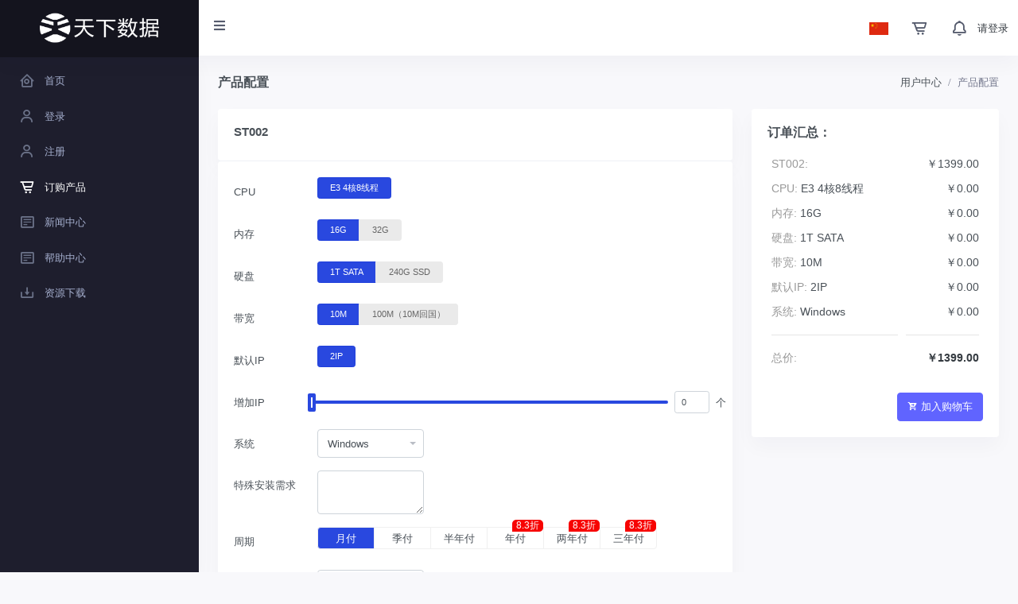

--- FILE ---
content_type: text/html; charset=utf-8
request_url: https://portal.idcbest.hk/cart?action=configureproduct&pid=12
body_size: 7176
content:

<!DOCTYPE html>
<html lang="zh-CN">

<head>
	<meta charset="utf-8" />
	<title>产品配置 | 天下数据</title>
	<meta name="viewport" content="width=device-width, initial-scale=1.0">
	<meta content="全球服务器，云计算" name="description" />
	<meta content="全球服务器，云计算" name="keywords" />
	<meta content="天下数据" name="author" />

	<!-- <link rel="shortcut icon" href="/themes/clientarea/default/assets/images/favicon.ico"> -->
<link href="/themes/clientarea/default/assets/css/bootstrap.min.css?v=d00ffd232936017878fe8529ad6576ea" rel="stylesheet" type="text/css" />
<link href="/themes/clientarea/default/assets/css/icons.min.css?v=d00ffd232936017878fe8529ad6576ea" rel="stylesheet" type="text/css" />
<link href="/themes/clientarea/default/assets/css/app.min.css?v=d00ffd232936017878fe8529ad6576ea" rel="stylesheet" type="text/css" />
<!-- 自定义全局样式 -->
<link href="/themes/clientarea/default/assets_custom/css/global.css?v=d00ffd232936017878fe8529ad6576ea" rel="stylesheet" >
<link href="/themes/clientarea/default/assets_custom/css/responsive.css?v=d00ffd232936017878fe8529ad6576ea" rel="stylesheet">
<!-- 字体图标 -->



 <link href="/themes/clientarea/default/assets_custom/fonts/iconfont.css?v=d00ffd232936017878fe8529ad6576ea" rel="stylesheet"> 

<!-- JAVASCRIPT -->
<script src="/themes/clientarea/default/assets/libs/jquery/jquery.min.js?v=d00ffd232936017878fe8529ad6576ea"></script>
<script src="/themes/clientarea/default/assets/libs/bootstrap/js/bootstrap.bundle.min.js?v=d00ffd232936017878fe8529ad6576ea"></script>
<script src="/themes/clientarea/default/assets/libs/metismenu/metisMenu.min.js?v=d00ffd232936017878fe8529ad6576ea"></script>
<script src="/themes/clientarea/default/assets/libs/simplebar/simplebar.min.js?v=d00ffd232936017878fe8529ad6576ea"></script>
<script src="/themes/clientarea/default/assets/libs/node-waves/waves.min.js?v=d00ffd232936017878fe8529ad6576ea"></script>

<!-- <script src="/themes/clientarea/default/assets/libs/error-all/solve-error.js" type="text/javascript"></script> -->
<!-- 自定义js -->
<script src="/themes/clientarea/default/assets_custom/js/throttle.js?v=d00ffd232936017878fe8529ad6576ea"></script>

<link type="text/css" href="/themes/clientarea/default/assets/libs/toastr/build/toastr.min.css?v=d00ffd232936017878fe8529ad6576ea" rel="stylesheet" />
<script src="/themes/clientarea/default/assets/libs/toastr/build/toastr.min.js?v=d00ffd232936017878fe8529ad6576ea"></script>


  <script>
	var setting_web_url = ''
  var language=null;
  </script>
	<style>
    .logo-lg img{
      width:150px;
      height:auto;
    }
</style>
</head>
<body data-sidebar="dark">
		<header id="page-topbar">
		<div class="navbar-header">
			<div class="d-flex">
				<!-- LOGO -->
				<div class="navbar-brand-box">
					<a href="https://portal.idcbest.hk" class="logo logo-dark">
												<span class="logo-lg">
							<img src="/upload/logo2.png" alt="" height="17">
						</span>
					</a>

					<a href="https://portal.idcbest.hk" class="logo logo-light">
												<span class="logo-lg">
							<img src="/upload/logo2.png" alt="">
						</span>
					</a>
				</div>

				<button type="button" class="btn btn-sm px-3 font-size-16 header-item waves-effect" id="vertical-menu-btn">
					<i class="fa fa-fw fa-bars"></i>
				</button>


			</div>

			<div class="d-flex">


				<div class="dropdown d-inline-block d-lg-none ml-2 phonehide">
					<button type="button" class="btn header-item noti-icon waves-effect" id="page-header-search-dropdown"
						data-toggle="dropdown" aria-haspopup="true" aria-expanded="false">
						<i class="mdi mdi-magnify"></i>
					</button>
					<div class="dropdown-menu dropdown-menu-lg dropdown-menu-right p-0"
						aria-labelledby="page-header-search-dropdown">

						<form class="p-3">
							<div class="form-group m-0">
								<div class="input-group">
									<input type="text" class="form-control" placeholder="Search ..." aria-label="Recipient's username">
									<div class="input-group-append">
										<button class="btn btn-primary" type="submit">
											<i class="mdi mdi-magnify"></i>
										</button>
									</div>
								</div>
							</div>
						</form>
					</div>
				</div>

				<!-- 多语言 -->
								<div class="dropdown d-inline-block">
					<button type="button" class="btn header-item waves-effect" data-toggle="dropdown" aria-haspopup="true"
						aria-expanded="false">
						<img id="header-lang-img" src="/upload/common/country/CN.png" alt="Header Language" height="16">
					</button>
					<div class="dropdown-menu dropdown-menu-right">
						<!-- wyh 20210329 插件使用 -->
												<!-- item-->
														<a href="?action=configureproduct&pid=12&language=english" class="dropdown-item notify-item language" data-lang="zh-cn">
									<img src="/upload/common/country/US.png" alt="user-image"
										 class="mr-1" height="12"> <span class="align-middle">English</span>
								</a>
															<a href="?action=configureproduct&pid=12&language=chinese" class="dropdown-item notify-item language" data-lang="zh-cn">
									<img src="/upload/common/country/CN.png" alt="user-image"
										 class="mr-1" height="12"> <span class="align-middle">中文简体</span>
								</a>
															<a href="?action=configureproduct&pid=12&language=chinese_tw" class="dropdown-item notify-item language" data-lang="zh-cn">
									<img src="/upload/common/country/HK.png" alt="user-image"
										 class="mr-1" height="12"> <span class="align-middle">中文繁体</span>
								</a>
													
					</div>
				</div>
				        
				<!-- 购物车 -->
				<div class="dropdown d-none d-lg-inline-block ml-1">
					<button type="button" class="btn header-item noti-icon waves-effect">
						<a href="cart?action=viewcart"><i class="bx bx-cart-alt" style="margin-top: 8px;"></i></a>
							<!--  -->
					</button>
				</div> 

				<!-- 消息 -->
				<div class="dropdown d-none d-lg-inline-block ml-1">
					<a href="message">
						<button type="button" class="btn header-item noti-icon waves-effect">
							<i class="bx bx-bell " style="margin-top: 8px;"></i>
													</button>
					</a>
				</div>

				<!-- 个人中心 -->
								<div class="pointer d-flex align-items-center">
					<a href="/login" class="text-dark">请登录</a>
				</div>
				
			</div>
		</div>
	</header>

	<!-- ========== Left Sidebar Start ========== -->
<div class="vertical-menu menu-js">
	<div data-simplebar class="h-100">
		<!--- Sidemenu -->
		<div id="sidebar-menu" class="menu-js">
			<!-- Left Menu Start -->
			<ul class="metismenu list-unstyled" id="side-menu">
				<li>
					<a href="/clientarea" class="waves-effect">
						<i class="bx bx-home-circle"></i>
						<span>首页</span>
					</a>
				</li>
				<li>
					<a href="/login" class="waves-effect">
						<i class="bx bx-user"></i>
						<span>登录</span>
					</a>
				</li>
				<li>
					<a href="/register" class="waves-effect">
						<i class="bx bx-user"></i> 
						<span>注册</span>
					</a>
				</li>
				<li>
					<a href="/cart" class="waves-effect">
						<i class="bx bx-cart-alt"></i>
						<span>订购产品</span>
					</a>
				</li>
				<li>				
					<a href="/news" class="waves-effect">
						<i class="bx bx-detail"></i>
						<span>新闻中心</span>
					</a>
				</li>
				<li>				
					<a href="/knowledgebase" class="waves-effect">
						<i class="bx bx-detail"></i>
						<span>帮助中心</span>
					</a>
				</li>
				<li>				
					<a href="/downloads" class="waves-effect">
						<i class="bx bx-download"></i>
						<span>资源下载</span>
					</a>
				</li>
			</ul>
		</div>
		<!-- Sidebar -->
	</div>
</div>


	<div class="main-content">
		<div class="page-content">
						
<div class="container-fluid">
    <!-- start page title -->
    <div class="row">
        <div class="col-12">
            <div class="page-title-box d-flex align-items-center justify-content-between">
                                <div style="display:flex;">
                    
                    <a href="javascript:history.go(-1)" class="backBtn" style="display: none;"><i class="bx bx-chevron-left" style="font-size: 32px;margin-top: 1px;color: #555b6d;"></i></a>
                    <h4 class="mb-0 font-size-18">产品配置</h4>
                </div>
                                <div class="page-title-right">
	                                    <ol class="breadcrumb m-0">
    <li class="breadcrumb-item"><a href="javascript: void(0);">用户中心</a></li>
    <li class="breadcrumb-item active">产品配置</li>
</ol>
                                    </div>

            </div>
        </div>
    </div>
    <!-- end page title -->    
</div>
<script>
    $(function(){
        $('.backBtn').hide()
    })
</script>
						<div class="container-fluid">
				<style>
	.was-validated .custom-control-input:valid~.custom-control-label::before {
		background-color: #fff;
	}

	.bootstrap-select.is-valid .dropdown-toggle,
	.was-validated .bootstrap-select select:valid+.dropdown-toggle {
		border-color: #ced4da !important;
	}

	.form-control.is-valid,
	.was-validated .form-control:valid {
		display: block;
		width: 100%;
		padding: 0.47rem 0.75rem;
		font-size: 0.8125rem;
		font-weight: 400;
		line-height: 1.5;
		color: #495057;
		background-color: #fff;
		background-clip: padding-box;
		border: 1px solid #ced4da;
		border-radius: 0.25rem;
		background-image: url([data-uri]…45NSwyLjI2LDYsMi4xMyw2LDJWMS41QzYsMS4yMiw1Ljc4LDEsNS41LDF6Ii8+Cjwvc3ZnPgo=);
		background-position-y: 50%;
		background-position-x: calc(100% - 11px);
		background-repeat: no-repeat;
		padding-right: 24px;
	}

	.cycle-select-discount {
		position: absolute;
		top: -10px;
		right: 0;
		display: inline-block;
		padding: 0px 5px;
		height: 15px;
		background: #F70302;
		border-radius: 5px 5px 5px 0px;
		color: #ffffff;
		font-size: 12px;
		text-align: center;
		line-height: 15px;
	}

	.error-tip {
		color: #f46a6a;
		margin: 0;
		padding: 0;
		line-height: 36px;
		display: none;
	}

	input::-webkit-input-placeholder {
		color: #cacdd4 !important;
	}

	input:-moz-placeholder {
		color: #cacdd4 !important;
	}

	input::-moz-placeholder {
		color: #cacdd4 !important;
	}

	input:-ms-input-placeholder {
		color: #cacdd4 !important;
	}

	.btn-custom {
		min-width: 72px;
		height: 28px;
		border: #F0F0F0 1px solid;
		border-radius: 4px;
		line-height: 11px;
	}

	.btn-custom-group .active {
		background-color: #2948DF;
		color: #fff;
	}

	/* 重写进度条 */
	input[type='range'] {
		background: #F1F3F8;
		outline: none;
		-webkit-appearance: none;
		/*清除系统默认样式*/
		height: 4px;
		/*横条的高度*/
		border-radius: 3px;
		background: rgb(41, 72, 223) !important;
	}

	input[type="range"]::-webkit-slider-thumb {
		-webkit-appearance: none;
		width: 10px;
		height: 23px;
		background-color: #fff;
		/*box-shadow: 0 0 2px rgba(0, 0, 0, 0.3),
		0 3px 5px rgba(0, 0, 0, 0.2);*/
		cursor: pointer;
		border: 4px solid #2948DF;
		border-top-width: 5px;
		border-bottom-width: 5px;
		border-radius: 2px;
	}

	input[type="range"]::-moz-range-thumb {
		-webkit-appearance: none;
		width: 2px;
		height: 15px;
		background-color: #fff;
		/*box-shadow: 0 0 2px rgba(0, 0, 0, 0.3),
		 0 3px 5px rgba(0, 0, 0, 0.2);*/
		cursor: pointer;
		border: 4px solid #2948DF;
		border-top-width: 5px;
		border-bottom-width: 5px;
		border-radius: 2px;
	}

	.range_none {
		position: absolute;
		height: 3px;
		display: block;
		background: #DEDEDE;
		cursor: not-allowed
	}

	.form-check {
		margin-left: 20px;
	}

	.justify-content-start {
		flex-wrap: wrap;
	}

	@media (max-width: 992px) {
		.footer {
			z-index: 1;
			display: none !important;
		}
	}
</style>
	<form id="addCartForm" method="post" class="needs-validation configoption_form" novalidate
		action="?action=configureproduct&pid=12"><input type="hidden" name="token" value="92cb7d9ded3c0d26ebb53281eec05f5f">
				<div class="row">
			<div class="col-xl-8">
				<div class="card border-bottom mb-0">
					<div class="card-body">
												<div class="d-flex justify-content-between align-items-center">
							<h4 class="card-title ">ST002</h4>
						</div>
					</div>
				</div>

				<div class="card">
					<div class="card-body">



						<input type="hidden" name="pid" value="12" />
						<input type="hidden" name="currencyid" value="1" />
						<input name="qty" type="hidden" value="1" />
												<!--产品配置项-->
													<div class="form-group row configureproduct">
								<label for="example-search-input" class="col-md-2 col-form-label">CPU								</label>
								<div class="col-md-10">
									<div class="btn-group btn-group-toggle mt-2 mt-xl-0" data-toggle="buttons">
																				<label class="btn btn-primary btn-sm ">
											<input id="config90_274" type="radio"  checked=""  name="configoption[90]" value="274"> E3 4核8线程										</label>
																			</div>
								</div>
							</div>
							<!--操作系统-->
							


													<div class="form-group row configureproduct">
								<label for="example-search-input" class="col-md-2 col-form-label">内存								</label>
								<div class="col-md-10">
									<div class="btn-group btn-group-toggle mt-2 mt-xl-0" data-toggle="buttons">
																				<label class="btn btn-primary btn-sm ">
											<input id="config91_275" type="radio"  checked=""  name="configoption[91]" value="275"> 16G										</label>
																				<label class="btn btn-primary btn-sm ">
											<input id="config91_286" type="radio"  name="configoption[91]" value="286"> 32G										</label>
																			</div>
								</div>
							</div>
							<!--操作系统-->
							


													<div class="form-group row configureproduct">
								<label for="example-search-input" class="col-md-2 col-form-label">硬盘								</label>
								<div class="col-md-10">
									<div class="btn-group btn-group-toggle mt-2 mt-xl-0" data-toggle="buttons">
																				<label class="btn btn-primary btn-sm ">
											<input id="config92_276" type="radio"  checked=""  name="configoption[92]" value="276"> 1T SATA										</label>
																				<label class="btn btn-primary btn-sm ">
											<input id="config92_277" type="radio"  name="configoption[92]" value="277"> 240G SSD										</label>
																			</div>
								</div>
							</div>
							<!--操作系统-->
							


													<div class="form-group row configureproduct">
								<label for="example-search-input" class="col-md-2 col-form-label">带宽								</label>
								<div class="col-md-10">
									<div class="btn-group btn-group-toggle mt-2 mt-xl-0" data-toggle="buttons">
																				<label class="btn btn-primary btn-sm ">
											<input id="config93_278" type="radio"  checked=""  name="configoption[93]" value="278"> 10M										</label>
																				<label class="btn btn-primary btn-sm ">
											<input id="config93_279" type="radio"  name="configoption[93]" value="279"> 100M（10M回国）										</label>
																			</div>
								</div>
							</div>
							<!--操作系统-->
							


													<div class="form-group row configureproduct">
								<label for="example-search-input" class="col-md-2 col-form-label">默认IP								</label>
								<div class="col-md-10">
									<div class="btn-group btn-group-toggle mt-2 mt-xl-0" data-toggle="buttons">
																				<label class="btn btn-primary btn-sm ">
											<input id="config96_285" type="radio"  checked=""  name="configoption[96]" value="285"> 2IP										</label>
																			</div>
								</div>
							</div>
							<!--操作系统-->
							


												<div class="form-group row configureproduct">
							<label for="example-search-input" class="col-md-2 col-form-label">增加IP							</label>
							<div class="col-md-10 d-flex align-items-center" style="padding:0px;display: flex;position: relative;">
							<input type="range" min="0" max="5"
								qty_stage="1" value="0" 								data-sub='[{"id":284,"config_id":95,"qty_minimum":0,"qty_maximum":5,"option_name":"\u589e\u52a0IP","option_name_first":"\u589e\u52a0IP","pricing":"50.00","qty_stage":0,"show_pricing":"\u589e\u52a0IP \uffe550.00\u5143"}]' class="form-control-range configoption_range float-left mr-2"
								style="width: 100%;" onclick="rangeChange(this)">
								<!--<input type="text" min="0" max="5" value="0" data-sub='[{"id":284,"config_id":95,"qty_minimum":0,"qty_maximum":5,"option_name":"\u589e\u52a0IP","option_name_first":"\u589e\u52a0IP","pricing":"50.00","qty_stage":0,"show_pricing":"\u589e\u52a0IP \uffe550.00\u5143"}]'  class="configoption_range float-left"> -->
								<input id="config95" data-type="number"
									class="mr-2 col-md-1 form-control form-control-sm configoption_range_val float-left" style="width:20%"
									name="configoption[95]" onblur="numberKeyup(this)" type="text" min="0"
									max="5" qty_stage="1" value="0" >
								<span>个</span>
									<!--								<span>个</span>
								-->
								</div>
							</div>
							


													<div class="form-group row configureproduct">
								<label for="example-search-input" class="col-md-2 col-form-label">系统								</label>
																<div class="col-md-3">
									<select id="config94" name="configoption[94]"
										class="form-control selectpicker configoption_os selectpicker_refresh" data-style="btn-default">
																				<option id="sub280" value="280" >Windows </option> 										<option id="sub281" value="281" >Centos </option> 										<option id="sub282" value="282" >Ubuntu </option> 										<option id="sub283" value="283" >自定义 </option>  </select> </div> 
							</div>

							<!--数据中心-->
							


												<!--自定义字段-->
													<div class="form-group row">
								<label for="example-search-input" class="col-md-2 col-form-label">特殊安装需求</label>
								<div class="col-md-3">
									<textarea id="customfield[10]" name="customfield[10]"
										class="form-control getTextareaVal"
										data-object="0||" rows="2"
										placeholder="注明系统版本分区" >										</textarea> </div> </div> 												<div class="form-group row">
							<label for="example-search-input" class="col-md-2 col-form-label">周期</label>
							<div class="col-md-10">
								<div class="btn-group btn-group-toggle cycle mt-2 mt-xl-0 btn-custom-group" data-toggle="buttons">
																		<label class="btn btn-custom ">
										<input type="radio" name="billingcycle" value="monthly"  checked="" >月付									</label>
																		<label class="btn btn-custom ">
										<input type="radio" name="billingcycle" value="quarterly" >季付									</label>
																		<label class="btn btn-custom ">
										<input type="radio" name="billingcycle" value="semiannually" >半年付									</label>
																		<label class="btn btn-custom ">
										<input type="radio" name="billingcycle" value="annually" >年付										<span class="cycle-select-discount">8.3折</span>
																			</label>
																		<label class="btn btn-custom ">
										<input type="radio" name="billingcycle" value="biennially" >两年付										<span class="cycle-select-discount">8.3折</span>
																			</label>
																		<label class="btn btn-custom ">
										<input type="radio" name="billingcycle" value="triennially" >三年付										<span class="cycle-select-discount">8.3折</span>
																			</label>
																	</div>
							</div>
						</div>

						<div class="form-group row"  style="display:none" >
							<label for="example-search-input" class="col-md-2 col-form-label">主机名</label>
							<div class="col-md-3">
								<input class="form-control" type="text" disabled="disabled" value="serLbJEAq00wATn"
									 />
								<input class="form-control" name="host" type="hidden" value="serLbJEAq00wATn"
									 />
							</div>
						</div>
						<div class="form-group row" >
							<label for="example-search-input" class="col-md-2 col-form-label">主机密码</label>
							<div class="col-8 col-md-3">
								<input
								class="form-control getPassword"
								id="password"
								name="password"
																	 value="r90FZg2u"
																/>
							</div>
							<div class="d-inline-flex align-items-center">
								<span class="bx bx-show-alt pointer fs-20 text-primary" onclick="showPwd()"></span>
							</div>
							<div class="col-1 col-md-1 fs-18 d-flex align-items-center">

								<i class="fas fa-dice create_random_pass pointer" onclick="randomPwd()"></i>
							</div>
							<label id="password-error-tip" class="control-label error-tip" for="password"></label>
						</div>



					</div>
				</div>
			</div>
			<div class="col-xl-4">

				<div class="card">
					<div class="card-body">
						<h4 class="card-title fs-16">订单汇总：</h4>

						<div class="table-responsive configoption_total fs-14">

						</div>
					</div>
				</div>
				<!-- end card -->
			</div>
		</div>
	</form>
	<!-- select -->
	<link rel="stylesheet"
		href="/themes/cart/default/assets/js/bootstrap-select/css/bootstrap-select.min.css?v=d00ffd232936017878fe8529ad6576ea">
	<script src="/themes/cart/default/assets/js/bootstrap-select/js/bootstrap-select.min.js?v=d00ffd232936017878fe8529ad6576ea"></script>
	<!-- slider -->
	<link rel="stylesheet"
		href="/themes/cart/default/assets/js/ion-rangeslider/css/ion.rangeSlider.min.css?v=d00ffd232936017878fe8529ad6576ea">
	<script src="/themes/cart/default/assets/js/ion-rangeslider/js/ion.rangeSlider.min.js?v=d00ffd232936017878fe8529ad6576ea"></script>
	<script>
		// 密码重置
		var pwdRule = {
			len_num: '8',
			num: '1',
			upper: '1',
			lower: '1',
			special: '0'
		}
		var links = [];
		var order_frm_tpl = '';
		var tpl_type = '';

		$(document).ready(function(){
			let dom=$('.dropdown-menu .inner .show')
			for(let item of dom){
				item.style.maxHeight="300px"
			}
		});

		$(function(){
			$("#addCartForm").on('blur',".getVal",function(e){
				let arr=e.target.dataset.object.split('||')
				let reg=''
				if(arr[1]!='') reg=new RegExp(arr[1])
				if(arr[0]==1){
					if(e.target.value==''){
						e.target.classList.add("is-invalid");
					}else if(reg!='' && reg.test(e.target.value)==false){
						e.target.classList.add("is-invalid");
					}else{
						e.target.classList.remove("is-invalid");
					}
				}
			})
		})

		$(function(){
			$("#addCartForm").on('blur',".getTextareaVal",function(e){

				let arr=e.target.dataset.object.split('||')
				let reg=''
				if(arr[1]!='') reg=new RegExp(arr[1])
				if(arr[0]==1){
					if(e.target.value==''){
						e.target.classList.add("is-invalid");
					}else if(reg!='' && reg.test(e.target.value)==false){
						e.target.classList.add("is-invalid");
					}else{
						e.target.classList.remove("is-invalid");
					}
				}
			})
		})

		function randomPwd () {
			verConfigGPsd()
		}

	// 获取主机密码校验规则
	var passwordRules =  {"len_num":"8","upper":"1","lower":"1","num":"1","special":"0"};
	var showPassword = "1";

	$(document).on('blur', '.getPassword', function(){
		verConfigGPsd()
	})

	function verConfigGPsd() {
		setTimeout(function(){
			let result = checkingPwd1($(".getPassword").val(), passwordRules.num, passwordRules.upper, passwordRules.lower, passwordRules.special)
			if(result.flag) {
				$('#password-error-tip').css('display','none');
				$('.getPassword').removeClass("is-invalid");
			}else{
				$("#password-error-tip").html(result.msg);
				$(".getPassword").addClass("is-invalid");
				$('#password-error-tip').css('display','block');
			}
		},10)
	}
	</script>
	<script src="/themes/cart/default/assets/js/configureproduct.js?v=d00ffd232936017878fe8529ad6576ea"></script>
	<!-- 滑块禁用区域 -->
	<script>
		$('.configoption_range').each(function(){
			let sub = $(this).data('sub');
			let max = parseFloat($(this).attr('max'));
			let min = parseFloat($(this).attr('min'));
			let inputWidth = parseFloat($(this).width());
			let oneWidth = inputWidth / (max - min)
			let keyArr = [];
			sub.map(item => {
				let itemMin = parseFloat(item.qty_minimum)
				let itemMax = parseFloat(item.qty_maximum)
				keyArr.push(itemMin)
				for(var i = itemMin; i<itemMax; i++) {
					keyArr.push(i)
				}
				keyArr.push(itemMax)
			})
			keyArr = Array.from(new Set(keyArr));
			for(var t = min; t<max; t++) {
				if(keyArr.indexOf(t) == -1) {
					$(this).after('<span class="range_none" title="'+t+'" style="width: '+oneWidth+'px; left: '+oneWidth*(t-min)+'px "></span>')
				}
			}
		})
	</script>
</div>
</div>
</div>

<footer class="footer">
	<div class="container-fluid">
		<div class="row">
			<div class="col-sm-6">
				&copy; 天下数据.
			</div>
			<div class="col-sm-6">
				<div class="text-sm-right d-none d-sm-block">
					
				</div>
			</div>
		</div>
	</div>
</footer>
<script src="/themes/clientarea/default/assets/js/app.js?v=d00ffd232936017878fe8529ad6576ea"></script>
</body>

</html>

--- FILE ---
content_type: text/html; charset=UTF-8
request_url: https://portal.idcbest.hk/cart?action=ordersummary&order_frm_tpl=&tpl_type=&date=1770128026778
body_size: 2559
content:


<style>
	.ordersummary td {
		border:none!important;
		padding: 5px!important;
	}
	.mobile-bottom-total{
		display: none;
		position: fixed;
		width: 100%;
		height: 4rem;
		text-align: right;
		line-height: 4rem;
		padding-right: 1.25rem;
		background: #FFFFFF;
		box-shadow: 0px 0px 10px 0px rgba(0, 0, 0, 0.1);
		z-index: 99999;
		bottom: 0;
		left: 0;
		-webkit-overflow-scrolling: auto;
	}
	.mobile-bottom-total .total {
		font-size: 18px;
		font-weight: 400;
		color: #333333;
		margin-right: 0.5rem;
	}
	.btn.active { 
		z-index: 0 !important; 
	}
</style>

<table class="table mb-5 mt-2 ordersummary">
	<tbody>
		<tr>
			<td class="color-999 mw-250">ST002:</td>
			<td class="text-right">￥1399.00			</td>
		</tr>
				<tr>
			<td class="mw-250">
				<span class="color-999">CPU:</span>
								<span style="word-break: break-all;white-space: normal;">
					E3 4核8线程				</span>
			</td>
			<td class="text-right">￥0.00</td>
		</tr>
				<tr>
			<td class="mw-250">
				<span class="color-999">内存:</span>
								<span style="word-break: break-all;white-space: normal;">
					16G				</span>
			</td>
			<td class="text-right">￥0.00</td>
		</tr>
				<tr>
			<td class="mw-250">
				<span class="color-999">硬盘:</span>
								<span style="word-break: break-all;white-space: normal;">
					1T SATA				</span>
			</td>
			<td class="text-right">￥0.00</td>
		</tr>
				<tr>
			<td class="mw-250">
				<span class="color-999">带宽:</span>
								<span style="word-break: break-all;white-space: normal;">
					10M				</span>
			</td>
			<td class="text-right">￥0.00</td>
		</tr>
				<tr>
			<td class="mw-250">
				<span class="color-999">默认IP:</span>
								<span style="word-break: break-all;white-space: normal;">
					2IP				</span>
			</td>
			<td class="text-right">￥0.00</td>
		</tr>
				<tr>
			<td class="mw-250">
				<span class="color-999">系统:</span>
												<span style="word-break: break-all;white-space: normal;">
					Windows				</span>
			</td>
			<td class="text-right">￥0.00</td>
		</tr>
		
		<tr>
			<td class="pr-0">
				<hr class="my-2">
			</td>
			<td class="pl-0">
				<hr class="my-2">
			</td>
		</tr>
		<!-- 有折扣时， 才显示总价 -->
		
		<tr class="mobile-hide">
			<td class="color-999">总价:</td>
			<td class="font-weight-bold text-dark text-right">
									￥1399.00			</td>
		</tr>
	</tbody>
</table>

<div class="text-sm-right mt-4 mt-sm-0 mobile-hide" style="position: absolute;bottom: 20px;right: 20px;">
							<button type="button" style="cursor: pointer;" class="btn btn-primary" id="addToCartBtn"><i class="mdi mdi-cart-arrow-right mr-1"></i>加入购物车</button>
						</div>

	<!-- 移动端底部价格展示 -->
	<div class="mobile-bottom-total">
     	<span class="total">总价：						￥1399.00</span>
			 <button type="button" style="cursor: pointer;" class="btn btn-primary" id="addToCartBtnTwo"><i class="mdi mdi-cart-arrow-right mr-1"></i>加入购物车</button>
		</div>
<script>
	$(function() {
		if(navigator.userAgent.match(/mobile/i)) {
			$('.mobile-bottom-total').show()
			$('.mobile-hide').remove()
		}else{
			$('.mobile-bottom-total').remove()
		}
		console.log('2',$(".getPassword"))
		console.log('val', $(".getPassword").val())
		console.log('showPassword2',showPassword)
		// 产品信息
		var products = {"product_name":"ST002","billingcycle":"monthly","billingcycle_zh":"\u6708\u4ed8","product_setup_fee":"0.00","product_price":"1399.00","pay_day_cycle":"30","pay_hour_cycle":"720","pay_ontrial_cycle":"0","pay_ontrial_cycle_type":"day","stock_control":1,"qty":1014,"child":[{"hidden":0,"option_name":"CPU","suboption_name":"E3 4\u68388\u7ebf\u7a0b","sub_name":"E3 4\u68388\u7ebf\u7a0b","suboption_setup_fee":"0.00","suboption_price":"0.00","suboption_price_total":"0.00","suboption_sale_setup_fee":"0.00","suboption_sale_price":"0.00","suboption_sale_price_total":"0.00","option_type":6},{"hidden":0,"option_name":"\u5185\u5b58","suboption_name":"16G","sub_name":"16G","suboption_setup_fee":"0.00","suboption_price":"0.00","suboption_price_total":"0.00","suboption_sale_setup_fee":"0.00","suboption_sale_price":"0.00","suboption_sale_price_total":"0.00","option_type":8},{"hidden":0,"option_name":"\u786c\u76d8","suboption_name":"1T SATA","sub_name":"1T SATA","suboption_setup_fee":"0.00","suboption_price":"0.00","suboption_price_total":"0.00","suboption_sale_setup_fee":"0.00","suboption_sale_price":"0.00","suboption_sale_price_total":"0.00","option_type":13},{"hidden":0,"option_name":"\u5e26\u5bbd","suboption_name":"10M","sub_name":"10M","suboption_setup_fee":"0.00","suboption_price":"0.00","suboption_price_total":"0.00","suboption_sale_setup_fee":"0.00","suboption_sale_price":"0.00","suboption_sale_price_total":"0.00","option_type":10},{"hidden":0,"option_name":"\u9ed8\u8ba4IP","suboption_name":"2IP","sub_name":"2IP","suboption_setup_fee":"0.00","suboption_price":"0.00","suboption_price_total":"0.00","suboption_sale_setup_fee":"0.00","suboption_sale_price":"0.00","suboption_sale_price_total":"0.00","option_type":10},{"hidden":0,"option_name":"\u7cfb\u7edf","suboption_name":"Windows","sub_name":"Windows","suboption_setup_fee":"0.00","suboption_price":"0.00","suboption_price_total":"0.00","suboption_sale_setup_fee":"0.00","suboption_sale_price":"0.00","suboption_sale_price_total":"0.00","option_type":5}],"product_sale_setup_fee":0,"product_sale_price":"1399.00","setupfee_total":"0.00","total":"1399.00","sale_total":"1399.00","signal_setupfee":"0.00","signal_price":"1399.00","duration":2419200,"sale_setupfee_total":0,"sale_signal_price":0,"sale_price":0,"bates":0,"type":false,"currency":{"id":1,"code":"CNY","prefix":"\uffe5","suffix":"\u5143"}};
		// 订单折扣量
		if ('' == '1') {
			if (parseFloat(products.type.bates) % 10 == 0) {
				$('.discount-num').text(parseFloat(parseFloat(products.type.bates) / 10))
			} else {
				$('.discount-num').text(parseFloat(parseFloat(products.type.bates) / 10).toFixed(2))
			}
		}

    if (!!window.ActiveXObject || "ActiveXObject" in window){
      console.log('ie');
      $('#addToCartBtn,#addToCartBtnTwo').click(function () {
		let result = {flag:true}
		if(passwordRules != null && showPassword == 1) {
			result = checkingPwd1($(".getPassword").val(), passwordRules.num, passwordRules.upper, passwordRules.lower, passwordRules.special)
		}
        if(result.flag) {
						$('#addCartForm').submit()
					}
					else {
						toastr.error($('.is-invalid').parents('.form-group').find('.error-tip').html())
					}
				// $('#addCartForm').submit()

		  })
    }else{
			// console.log('不是ie');
      $('#addToCartBtn,#addToCartBtnTwo').click(function () {
		let result = {flag:true}
		if(passwordRules != null && showPassword == 1) {
			result = checkingPwd1($(".getPassword").val(), passwordRules.num, passwordRules.upper, passwordRules.lower, passwordRules.special)
		}
					if(result.flag) {
						$('#addCartForm').submit()
					}
					else {
						toastr.error($('.is-invalid').parents('.form-group').find('.error-tip').html())
					}
					// $('#addCartForm').submit()
       })
      // 加入购物车 提交按钮
		// $(document).on('click', '#addToCartBtn', function () {
		// 	if($(this).data("disabled")) return false;
		// 	var InpCheck = $( "input[name^='customfield']")
		// 	var textareaCheck = $( "textarea[name^='customfield']")
		// 	if (checkListFormVerify([...InpCheck, ...textareaCheck])){
		// 		var position = $(".is-invalid:first").offset();
		// 		scrolltop = position.top-70;
		// 		$("html,body").animate({scrollTop:scrolltop}, 1000);
		// 		return false;
		// 	}
		// 	$(this).prepend('<i class="bx bx-loader bx-spin font-size-16 align-middle mr-2"></i>')
		// 	$(this).data("disabled",true);
    //   // debugger
		// 	$('#addCartForm').submit()
		// })
    }
   
		
	})
</script>



--- FILE ---
content_type: application/javascript
request_url: https://portal.idcbest.hk/themes/clientarea/default/assets/libs/simplebar/simplebar.min.js?v=d00ffd232936017878fe8529ad6576ea
body_size: 15311
content:
/**
 * SimpleBar.js - v4.2.3
 * Scrollbars, simpler.
 * https://grsmto.github.io/simplebar/
 *
 * Made by Adrien Denat from a fork by Jonathan Nicol
 * Under MIT License
 */

!function(t,e){"object"==typeof exports&&"undefined"!=typeof module?module.exports=e():"function"==typeof define&&define.amd?define(e):(t=t||self).SimpleBar=e()}(this,function(){"use strict";var t=function(t){if("function"!=typeof t)throw TypeError(String(t)+" is not a function");return t},e=function(t){try{return!!t()}catch(t){return!0}},i={}.toString,r=function(t){return i.call(t).slice(8,-1)},n="".split,s=e(function(){return!Object("z").propertyIsEnumerable(0)})?function(t){return"String"==r(t)?n.call(t,""):Object(t)}:Object,o=function(t){if(null==t)throw TypeError("Can't call method on "+t);return t},a=function(t){return Object(o(t))},l=Math.ceil,c=Math.floor,u=function(t){return isNaN(t=+t)?0:(t>0?c:l)(t)},h=Math.min,f=function(t){return t>0?h(u(t),9007199254740991):0},d=function(t){return"object"==typeof t?null!==t:"function"==typeof t},p=Array.isArray||function(t){return"Array"==r(t)},v="undefined"!=typeof globalThis?globalThis:"undefined"!=typeof window?window:"undefined"!=typeof global?global:"undefined"!=typeof self?self:{};function g(t,e){return t(e={exports:{}},e.exports),e.exports}var b,m,y,x,E="object"==typeof window&&window&&window.Math==Math?window:"object"==typeof self&&self&&self.Math==Math?self:Function("return this")(),w=!e(function(){return 7!=Object.defineProperty({},"a",{get:function(){return 7}}).a}),O=E.document,_=d(O)&&d(O.createElement),S=!w&&!e(function(){return 7!=Object.defineProperty((t="div",_?O.createElement(t):{}),"a",{get:function(){return 7}}).a;var t}),L=function(t){if(!d(t))throw TypeError(String(t)+" is not an object");return t},A=function(t,e){if(!d(t))return t;var i,r;if(e&&"function"==typeof(i=t.toString)&&!d(r=i.call(t)))return r;if("function"==typeof(i=t.valueOf)&&!d(r=i.call(t)))return r;if(!e&&"function"==typeof(i=t.toString)&&!d(r=i.call(t)))return r;throw TypeError("Can't convert object to primitive value")},M=Object.defineProperty,k={f:w?M:function(t,e,i){if(L(t),e=A(e,!0),L(i),S)try{return M(t,e,i)}catch(t){}if("get"in i||"set"in i)throw TypeError("Accessors not supported");return"value"in i&&(t[e]=i.value),t}},W=function(t,e){return{enumerable:!(1&t),configurable:!(2&t),writable:!(4&t),value:e}},T=w?function(t,e,i){return k.f(t,e,W(1,i))}:function(t,e,i){return t[e]=i,t},R=function(t,e){try{T(E,t,e)}catch(i){E[t]=e}return e},j=g(function(t){var e=E["__core-js_shared__"]||R("__core-js_shared__",{});(t.exports=function(t,i){return e[t]||(e[t]=void 0!==i?i:{})})("versions",[]).push({version:"3.0.1",mode:"global",copyright:"© 2019 Denis Pushkarev (zloirock.ru)"})}),C=0,N=Math.random(),z=function(t){return"Symbol(".concat(void 0===t?"":t,")_",(++C+N).toString(36))},D=!e(function(){return!String(Symbol())}),V=j("wks"),I=E.Symbol,B=function(t){return V[t]||(V[t]=D&&I[t]||(D?I:z)("Symbol."+t))},P=B("species"),H=function(t,e){var i;return p(t)&&("function"!=typeof(i=t.constructor)||i!==Array&&!p(i.prototype)?d(i)&&null===(i=i[P])&&(i=void 0):i=void 0),new(void 0===i?Array:i)(0===e?0:e)},F=function(e,i){var r=1==e,n=2==e,o=3==e,l=4==e,c=6==e,u=5==e||c,h=i||H;return function(i,d,p){for(var v,g,b=a(i),m=s(b),y=function(e,i,r){if(t(e),void 0===i)return e;switch(r){case 0:return function(){return e.call(i)};case 1:return function(t){return e.call(i,t)};case 2:return function(t,r){return e.call(i,t,r)};case 3:return function(t,r,n){return e.call(i,t,r,n)}}return function(){return e.apply(i,arguments)}}(d,p,3),x=f(m.length),E=0,w=r?h(i,x):n?h(i,0):void 0;x>E;E++)if((u||E in m)&&(g=y(v=m[E],E,b),e))if(r)w[E]=g;else if(g)switch(e){case 3:return!0;case 5:return v;case 6:return E;case 2:w.push(v)}else if(l)return!1;return c?-1:o||l?l:w}},q=B("species"),$={}.propertyIsEnumerable,Y=Object.getOwnPropertyDescriptor,X={f:Y&&!$.call({1:2},1)?function(t){var e=Y(this,t);return!!e&&e.enumerable}:$},G=function(t){return s(o(t))},K={}.hasOwnProperty,U=function(t,e){return K.call(t,e)},J=Object.getOwnPropertyDescriptor,Q={f:w?J:function(t,e){if(t=G(t),e=A(e,!0),S)try{return J(t,e)}catch(t){}if(U(t,e))return W(!X.f.call(t,e),t[e])}},Z=j("native-function-to-string",Function.toString),tt=E.WeakMap,et="function"==typeof tt&&/native code/.test(Z.call(tt)),it=j("keys"),rt={},nt=E.WeakMap;if(et){var st=new nt,ot=st.get,at=st.has,lt=st.set;b=function(t,e){return lt.call(st,t,e),e},m=function(t){return ot.call(st,t)||{}},y=function(t){return at.call(st,t)}}else{var ct=it[x="state"]||(it[x]=z(x));rt[ct]=!0,b=function(t,e){return T(t,ct,e),e},m=function(t){return U(t,ct)?t[ct]:{}},y=function(t){return U(t,ct)}}var ut,ht,ft={set:b,get:m,has:y,enforce:function(t){return y(t)?m(t):b(t,{})},getterFor:function(t){return function(e){var i;if(!d(e)||(i=m(e)).type!==t)throw TypeError("Incompatible receiver, "+t+" required");return i}}},dt=g(function(t){var e=ft.get,i=ft.enforce,r=String(Z).split("toString");j("inspectSource",function(t){return Z.call(t)}),(t.exports=function(t,e,n,s){var o=!!s&&!!s.unsafe,a=!!s&&!!s.enumerable,l=!!s&&!!s.noTargetGet;"function"==typeof n&&("string"!=typeof e||U(n,"name")||T(n,"name",e),i(n).source=r.join("string"==typeof e?e:"")),t!==E?(o?!l&&t[e]&&(a=!0):delete t[e],a?t[e]=n:T(t,e,n)):a?t[e]=n:R(e,n)})(Function.prototype,"toString",function(){return"function"==typeof this&&e(this).source||Z.call(this)})}),pt=Math.max,vt=Math.min,gt=(ut=!1,function(t,e,i){var r,n=G(t),s=f(n.length),o=function(t,e){var i=u(t);return i<0?pt(i+e,0):vt(i,e)}(i,s);if(ut&&e!=e){for(;s>o;)if((r=n[o++])!=r)return!0}else for(;s>o;o++)if((ut||o in n)&&n[o]===e)return ut||o||0;return!ut&&-1}),bt=function(t,e){var i,r=G(t),n=0,s=[];for(i in r)!U(rt,i)&&U(r,i)&&s.push(i);for(;e.length>n;)U(r,i=e[n++])&&(~gt(s,i)||s.push(i));return s},mt=["constructor","hasOwnProperty","isPrototypeOf","propertyIsEnumerable","toLocaleString","toString","valueOf"],yt=mt.concat("length","prototype"),xt={f:Object.getOwnPropertyNames||function(t){return bt(t,yt)}},Et={f:Object.getOwnPropertySymbols},wt=E.Reflect,Ot=wt&&wt.ownKeys||function(t){var e=xt.f(L(t)),i=Et.f;return i?e.concat(i(t)):e},_t=function(t,e){for(var i=Ot(e),r=k.f,n=Q.f,s=0;s<i.length;s++){var o=i[s];U(t,o)||r(t,o,n(e,o))}},St=/#|\.prototype\./,Lt=function(t,i){var r=Mt[At(t)];return r==Wt||r!=kt&&("function"==typeof i?e(i):!!i)},At=Lt.normalize=function(t){return String(t).replace(St,".").toLowerCase()},Mt=Lt.data={},kt=Lt.NATIVE="N",Wt=Lt.POLYFILL="P",Tt=Lt,Rt=Q.f,jt=function(t,e){var i,r,n,s,o,a=t.target,l=t.global,c=t.stat;if(i=l?E:c?E[a]||R(a,{}):(E[a]||{}).prototype)for(r in e){if(s=e[r],n=t.noTargetGet?(o=Rt(i,r))&&o.value:i[r],!Tt(l?r:a+(c?".":"#")+r,t.forced)&&void 0!==n){if(typeof s==typeof n)continue;_t(s,n)}(t.sham||n&&n.sham)&&T(s,"sham",!0),dt(i,r,s,t)}},Ct=F(2);jt({target:"Array",proto:!0,forced:!(ht="filter",!e(function(){var t=[];return(t.constructor={})[q]=function(){return{foo:1}},1!==t[ht](Boolean).foo}))},{filter:function(t){return Ct(this,t,arguments[1])}});var Nt=function(t,i){var r=[][t];return!r||!e(function(){r.call(null,i||function(){throw 1},1)})},zt=[].forEach,Dt=F(0),Vt=Nt("forEach")?function(t){return Dt(this,t,arguments[1])}:zt;jt({target:"Array",proto:!0,forced:[].forEach!=Vt},{forEach:Vt});jt({target:"Array",proto:!0,forced:Nt("reduce")},{reduce:function(e){return function(e,i,r,n,o){t(i);var l=a(e),c=s(l),u=f(l.length),h=o?u-1:0,d=o?-1:1;if(r<2)for(;;){if(h in c){n=c[h],h+=d;break}if(h+=d,o?h<0:u<=h)throw TypeError("Reduce of empty array with no initial value")}for(;o?h>=0:u>h;h+=d)h in c&&(n=i(n,c[h],h,l));return n}(this,e,arguments.length,arguments[1],!1)}});var It=k.f,Bt=Function.prototype,Pt=Bt.toString,Ht=/^\s*function ([^ (]*)/;!w||"name"in Bt||It(Bt,"name",{configurable:!0,get:function(){try{return Pt.call(this).match(Ht)[1]}catch(t){return""}}});var Ft=Object.keys||function(t){return bt(t,mt)},qt=Object.assign,$t=!qt||e(function(){var t={},e={},i=Symbol();return t[i]=7,"abcdefghijklmnopqrst".split("").forEach(function(t){e[t]=t}),7!=qt({},t)[i]||"abcdefghijklmnopqrst"!=Ft(qt({},e)).join("")})?function(t,e){for(var i=a(t),r=arguments.length,n=1,o=Et.f,l=X.f;r>n;)for(var c,u=s(arguments[n++]),h=o?Ft(u).concat(o(u)):Ft(u),f=h.length,d=0;f>d;)l.call(u,c=h[d++])&&(i[c]=u[c]);return i}:qt;jt({target:"Object",stat:!0,forced:Object.assign!==$t},{assign:$t});var Yt="\t\n\v\f\r                　\u2028\u2029\ufeff",Xt="["+Yt+"]",Gt=RegExp("^"+Xt+Xt+"*"),Kt=RegExp(Xt+Xt+"*$"),Ut=E.parseInt,Jt=/^[-+]?0[xX]/,Qt=8!==Ut(Yt+"08")||22!==Ut(Yt+"0x16")?function(t,e){var i=function(t,e){return t=String(o(t)),1&e&&(t=t.replace(Gt,"")),2&e&&(t=t.replace(Kt,"")),t}(String(t),3);return Ut(i,e>>>0||(Jt.test(i)?16:10))}:Ut;jt({global:!0,forced:parseInt!=Qt},{parseInt:Qt});var Zt,te,ee=RegExp.prototype.exec,ie=String.prototype.replace,re=ee,ne=(Zt=/a/,te=/b*/g,ee.call(Zt,"a"),ee.call(te,"a"),0!==Zt.lastIndex||0!==te.lastIndex),se=void 0!==/()??/.exec("")[1];(ne||se)&&(re=function(t){var e,i,r,n,s=this;return se&&(i=new RegExp("^"+s.source+"$(?!\\s)",function(){var t=L(this),e="";return t.global&&(e+="g"),t.ignoreCase&&(e+="i"),t.multiline&&(e+="m"),t.unicode&&(e+="u"),t.sticky&&(e+="y"),e}.call(s))),ne&&(e=s.lastIndex),r=ee.call(s,t),ne&&r&&(s.lastIndex=s.global?r.index+r[0].length:e),se&&r&&r.length>1&&ie.call(r[0],i,function(){for(n=1;n<arguments.length-2;n++)void 0===arguments[n]&&(r[n]=void 0)}),r});var oe=re;jt({target:"RegExp",proto:!0,forced:/./.exec!==oe},{exec:oe});var ae=function(t,e,i){return e+(i?function(t,e,i){var r,n,s=String(o(t)),a=u(e),l=s.length;return a<0||a>=l?i?"":void 0:(r=s.charCodeAt(a))<55296||r>56319||a+1===l||(n=s.charCodeAt(a+1))<56320||n>57343?i?s.charAt(a):r:i?s.slice(a,a+2):n-56320+(r-55296<<10)+65536}(t,e,!0).length:1)},le=function(t,e){var i=t.exec;if("function"==typeof i){var n=i.call(t,e);if("object"!=typeof n)throw TypeError("RegExp exec method returned something other than an Object or null");return n}if("RegExp"!==r(t))throw TypeError("RegExp#exec called on incompatible receiver");return oe.call(t,e)},ce=B("species"),ue=!e(function(){var t=/./;return t.exec=function(){var t=[];return t.groups={a:"7"},t},"7"!=="".replace(t,"$<a>")}),he=!e(function(){var t=/(?:)/,e=t.exec;t.exec=function(){return e.apply(this,arguments)};var i="ab".split(t);return 2!==i.length||"a"!==i[0]||"b"!==i[1]}),fe=function(t,i,r,n){var s=B(t),o=!e(function(){var e={};return e[s]=function(){return 7},7!=""[t](e)}),a=o&&!e(function(){var e=!1,i=/a/;return i.exec=function(){return e=!0,null},"split"===t&&(i.constructor={},i.constructor[ce]=function(){return i}),i[s](""),!e});if(!o||!a||"replace"===t&&!ue||"split"===t&&!he){var l=/./[s],c=r(s,""[t],function(t,e,i,r,n){return e.exec===oe?o&&!n?{done:!0,value:l.call(e,i,r)}:{done:!0,value:t.call(i,e,r)}:{done:!1}}),u=c[0],h=c[1];dt(String.prototype,t,u),dt(RegExp.prototype,s,2==i?function(t,e){return h.call(t,this,e)}:function(t){return h.call(t,this)}),n&&T(RegExp.prototype[s],"sham",!0)}};fe("match",1,function(t,e,i){return[function(e){var i=o(this),r=null==e?void 0:e[t];return void 0!==r?r.call(e,i):new RegExp(e)[t](String(i))},function(t){var r=i(e,t,this);if(r.done)return r.value;var n=L(t),s=String(this);if(!n.global)return le(n,s);var o=n.unicode;n.lastIndex=0;for(var a,l=[],c=0;null!==(a=le(n,s));){var u=String(a[0]);l[c]=u,""===u&&(n.lastIndex=ae(s,f(n.lastIndex),o)),c++}return 0===c?null:l}]});var de=Math.max,pe=Math.min,ve=Math.floor,ge=/\$([$&`']|\d\d?|<[^>]*>)/g,be=/\$([$&`']|\d\d?)/g;fe("replace",2,function(t,e,i){return[function(i,r){var n=o(this),s=null==i?void 0:i[t];return void 0!==s?s.call(i,n,r):e.call(String(n),i,r)},function(t,n){var s=i(e,t,this,n);if(s.done)return s.value;var o=L(t),a=String(this),l="function"==typeof n;l||(n=String(n));var c=o.global;if(c){var h=o.unicode;o.lastIndex=0}for(var d=[];;){var p=le(o,a);if(null===p)break;if(d.push(p),!c)break;""===String(p[0])&&(o.lastIndex=ae(a,f(o.lastIndex),h))}for(var v,g="",b=0,m=0;m<d.length;m++){p=d[m];for(var y=String(p[0]),x=de(pe(u(p.index),a.length),0),E=[],w=1;w<p.length;w++)E.push(void 0===(v=p[w])?v:String(v));var O=p.groups;if(l){var _=[y].concat(E,x,a);void 0!==O&&_.push(O);var S=String(n.apply(void 0,_))}else S=r(y,a,x,E,O,n);x>=b&&(g+=a.slice(b,x)+S,b=x+y.length)}return g+a.slice(b)}];function r(t,i,r,n,s,o){var l=r+t.length,c=n.length,u=be;return void 0!==s&&(s=a(s),u=ge),e.call(o,u,function(e,o){var a;switch(o.charAt(0)){case"$":return"$";case"&":return t;case"`":return i.slice(0,r);case"'":return i.slice(l);case"<":a=s[o.slice(1,-1)];break;default:var u=+o;if(0===u)return e;if(u>c){var h=ve(u/10);return 0===h?e:h<=c?void 0===n[h-1]?o.charAt(1):n[h-1]+o.charAt(1):e}a=n[u-1]}return void 0===a?"":a})}});for(var me in{CSSRuleList:0,CSSStyleDeclaration:0,CSSValueList:0,ClientRectList:0,DOMRectList:0,DOMStringList:0,DOMTokenList:1,DataTransferItemList:0,FileList:0,HTMLAllCollection:0,HTMLCollection:0,HTMLFormElement:0,HTMLSelectElement:0,MediaList:0,MimeTypeArray:0,NamedNodeMap:0,NodeList:1,PaintRequestList:0,Plugin:0,PluginArray:0,SVGLengthList:0,SVGNumberList:0,SVGPathSegList:0,SVGPointList:0,SVGStringList:0,SVGTransformList:0,SourceBufferList:0,StyleSheetList:0,TextTrackCueList:0,TextTrackList:0,TouchList:0}){var ye=E[me],xe=ye&&ye.prototype;if(xe&&xe.forEach!==Vt)try{T(xe,"forEach",Vt)}catch(t){xe.forEach=Vt}}var Ee="Expected a function",we=NaN,Oe="[object Symbol]",_e=/^\s+|\s+$/g,Se=/^[-+]0x[0-9a-f]+$/i,Le=/^0b[01]+$/i,Ae=/^0o[0-7]+$/i,Me=parseInt,ke="object"==typeof v&&v&&v.Object===Object&&v,We="object"==typeof self&&self&&self.Object===Object&&self,Te=ke||We||Function("return this")(),Re=Object.prototype.toString,je=Math.max,Ce=Math.min,Ne=function(){return Te.Date.now()};function ze(t,e,i){var r,n,s,o,a,l,c=0,u=!1,h=!1,f=!0;if("function"!=typeof t)throw new TypeError(Ee);function d(e){var i=r,s=n;return r=n=void 0,c=e,o=t.apply(s,i)}function p(t){var i=t-l;return void 0===l||i>=e||i<0||h&&t-c>=s}function v(){var t=Ne();if(p(t))return g(t);a=setTimeout(v,function(t){var i=e-(t-l);return h?Ce(i,s-(t-c)):i}(t))}function g(t){return a=void 0,f&&r?d(t):(r=n=void 0,o)}function b(){var t=Ne(),i=p(t);if(r=arguments,n=this,l=t,i){if(void 0===a)return function(t){return c=t,a=setTimeout(v,e),u?d(t):o}(l);if(h)return a=setTimeout(v,e),d(l)}return void 0===a&&(a=setTimeout(v,e)),o}return e=Ve(e)||0,De(i)&&(u=!!i.leading,s=(h="maxWait"in i)?je(Ve(i.maxWait)||0,e):s,f="trailing"in i?!!i.trailing:f),b.cancel=function(){void 0!==a&&clearTimeout(a),c=0,r=l=n=a=void 0},b.flush=function(){return void 0===a?o:g(Ne())},b}function De(t){var e=typeof t;return!!t&&("object"==e||"function"==e)}function Ve(t){if("number"==typeof t)return t;if(function(t){return"symbol"==typeof t||function(t){return!!t&&"object"==typeof t}(t)&&Re.call(t)==Oe}(t))return we;if(De(t)){var e="function"==typeof t.valueOf?t.valueOf():t;t=De(e)?e+"":e}if("string"!=typeof t)return 0===t?t:+t;t=t.replace(_e,"");var i=Le.test(t);return i||Ae.test(t)?Me(t.slice(2),i?2:8):Se.test(t)?we:+t}var Ie=function(t,e,i){var r=!0,n=!0;if("function"!=typeof t)throw new TypeError(Ee);return De(i)&&(r="leading"in i?!!i.leading:r,n="trailing"in i?!!i.trailing:n),ze(t,e,{leading:r,maxWait:e,trailing:n})},Be="Expected a function",Pe=NaN,He="[object Symbol]",Fe=/^\s+|\s+$/g,qe=/^[-+]0x[0-9a-f]+$/i,$e=/^0b[01]+$/i,Ye=/^0o[0-7]+$/i,Xe=parseInt,Ge="object"==typeof v&&v&&v.Object===Object&&v,Ke="object"==typeof self&&self&&self.Object===Object&&self,Ue=Ge||Ke||Function("return this")(),Je=Object.prototype.toString,Qe=Math.max,Ze=Math.min,ti=function(){return Ue.Date.now()};function ei(t){var e=typeof t;return!!t&&("object"==e||"function"==e)}function ii(t){if("number"==typeof t)return t;if(function(t){return"symbol"==typeof t||function(t){return!!t&&"object"==typeof t}(t)&&Je.call(t)==He}(t))return Pe;if(ei(t)){var e="function"==typeof t.valueOf?t.valueOf():t;t=ei(e)?e+"":e}if("string"!=typeof t)return 0===t?t:+t;t=t.replace(Fe,"");var i=$e.test(t);return i||Ye.test(t)?Xe(t.slice(2),i?2:8):qe.test(t)?Pe:+t}var ri=function(t,e,i){var r,n,s,o,a,l,c=0,u=!1,h=!1,f=!0;if("function"!=typeof t)throw new TypeError(Be);function d(e){var i=r,s=n;return r=n=void 0,c=e,o=t.apply(s,i)}function p(t){var i=t-l;return void 0===l||i>=e||i<0||h&&t-c>=s}function v(){var t=ti();if(p(t))return g(t);a=setTimeout(v,function(t){var i=e-(t-l);return h?Ze(i,s-(t-c)):i}(t))}function g(t){return a=void 0,f&&r?d(t):(r=n=void 0,o)}function b(){var t=ti(),i=p(t);if(r=arguments,n=this,l=t,i){if(void 0===a)return function(t){return c=t,a=setTimeout(v,e),u?d(t):o}(l);if(h)return a=setTimeout(v,e),d(l)}return void 0===a&&(a=setTimeout(v,e)),o}return e=ii(e)||0,ei(i)&&(u=!!i.leading,s=(h="maxWait"in i)?Qe(ii(i.maxWait)||0,e):s,f="trailing"in i?!!i.trailing:f),b.cancel=function(){void 0!==a&&clearTimeout(a),c=0,r=l=n=a=void 0},b.flush=function(){return void 0===a?o:g(ti())},b},ni="Expected a function",si="__lodash_hash_undefined__",oi="[object Function]",ai="[object GeneratorFunction]",li=/^\[object .+?Constructor\]$/,ci="object"==typeof v&&v&&v.Object===Object&&v,ui="object"==typeof self&&self&&self.Object===Object&&self,hi=ci||ui||Function("return this")();var fi=Array.prototype,di=Function.prototype,pi=Object.prototype,vi=hi["__core-js_shared__"],gi=function(){var t=/[^.]+$/.exec(vi&&vi.keys&&vi.keys.IE_PROTO||"");return t?"Symbol(src)_1."+t:""}(),bi=di.toString,mi=pi.hasOwnProperty,yi=pi.toString,xi=RegExp("^"+bi.call(mi).replace(/[\\^$.*+?()[\]{}|]/g,"\\$&").replace(/hasOwnProperty|(function).*?(?=\\\()| for .+?(?=\\\])/g,"$1.*?")+"$"),Ei=fi.splice,wi=Wi(hi,"Map"),Oi=Wi(Object,"create");function _i(t){var e=-1,i=t?t.length:0;for(this.clear();++e<i;){var r=t[e];this.set(r[0],r[1])}}function Si(t){var e=-1,i=t?t.length:0;for(this.clear();++e<i;){var r=t[e];this.set(r[0],r[1])}}function Li(t){var e=-1,i=t?t.length:0;for(this.clear();++e<i;){var r=t[e];this.set(r[0],r[1])}}function Ai(t,e){for(var i,r,n=t.length;n--;)if((i=t[n][0])===(r=e)||i!=i&&r!=r)return n;return-1}function Mi(t){return!(!Ri(t)||(e=t,gi&&gi in e))&&(function(t){var e=Ri(t)?yi.call(t):"";return e==oi||e==ai}(t)||function(t){var e=!1;if(null!=t&&"function"!=typeof t.toString)try{e=!!(t+"")}catch(t){}return e}(t)?xi:li).test(function(t){if(null!=t){try{return bi.call(t)}catch(t){}try{return t+""}catch(t){}}return""}(t));var e}function ki(t,e){var i,r,n=t.__data__;return("string"==(r=typeof(i=e))||"number"==r||"symbol"==r||"boolean"==r?"__proto__"!==i:null===i)?n["string"==typeof e?"string":"hash"]:n.map}function Wi(t,e){var i=function(t,e){return null==t?void 0:t[e]}(t,e);return Mi(i)?i:void 0}function Ti(t,e){if("function"!=typeof t||e&&"function"!=typeof e)throw new TypeError(ni);var i=function(){var r=arguments,n=e?e.apply(this,r):r[0],s=i.cache;if(s.has(n))return s.get(n);var o=t.apply(this,r);return i.cache=s.set(n,o),o};return i.cache=new(Ti.Cache||Li),i}function Ri(t){var e=typeof t;return!!t&&("object"==e||"function"==e)}_i.prototype.clear=function(){this.__data__=Oi?Oi(null):{}},_i.prototype.delete=function(t){return this.has(t)&&delete this.__data__[t]},_i.prototype.get=function(t){var e=this.__data__;if(Oi){var i=e[t];return i===si?void 0:i}return mi.call(e,t)?e[t]:void 0},_i.prototype.has=function(t){var e=this.__data__;return Oi?void 0!==e[t]:mi.call(e,t)},_i.prototype.set=function(t,e){return this.__data__[t]=Oi&&void 0===e?si:e,this},Si.prototype.clear=function(){this.__data__=[]},Si.prototype.delete=function(t){var e=this.__data__,i=Ai(e,t);return!(i<0||(i==e.length-1?e.pop():Ei.call(e,i,1),0))},Si.prototype.get=function(t){var e=this.__data__,i=Ai(e,t);return i<0?void 0:e[i][1]},Si.prototype.has=function(t){return Ai(this.__data__,t)>-1},Si.prototype.set=function(t,e){var i=this.__data__,r=Ai(i,t);return r<0?i.push([t,e]):i[r][1]=e,this},Li.prototype.clear=function(){this.__data__={hash:new _i,map:new(wi||Si),string:new _i}},Li.prototype.delete=function(t){return ki(this,t).delete(t)},Li.prototype.get=function(t){return ki(this,t).get(t)},Li.prototype.has=function(t){return ki(this,t).has(t)},Li.prototype.set=function(t,e){return ki(this,t).set(t,e),this},Ti.Cache=Li;var ji=Ti,Ci=function(){if("undefined"!=typeof Map)return Map;function t(t,e){var i=-1;return t.some(function(t,r){return t[0]===e&&(i=r,!0)}),i}return function(){function e(){this.__entries__=[]}return Object.defineProperty(e.prototype,"size",{get:function(){return this.__entries__.length},enumerable:!0,configurable:!0}),e.prototype.get=function(e){var i=t(this.__entries__,e),r=this.__entries__[i];return r&&r[1]},e.prototype.set=function(e,i){var r=t(this.__entries__,e);~r?this.__entries__[r][1]=i:this.__entries__.push([e,i])},e.prototype.delete=function(e){var i=this.__entries__,r=t(i,e);~r&&i.splice(r,1)},e.prototype.has=function(e){return!!~t(this.__entries__,e)},e.prototype.clear=function(){this.__entries__.splice(0)},e.prototype.forEach=function(t,e){void 0===e&&(e=null);for(var i=0,r=this.__entries__;i<r.length;i++){var n=r[i];t.call(e,n[1],n[0])}},e}()}(),Ni="undefined"!=typeof window&&"undefined"!=typeof document&&window.document===document,zi="undefined"!=typeof global&&global.Math===Math?global:"undefined"!=typeof self&&self.Math===Math?self:"undefined"!=typeof window&&window.Math===Math?window:Function("return this")(),Di="function"==typeof requestAnimationFrame?requestAnimationFrame.bind(zi):function(t){return setTimeout(function(){return t(Date.now())},1e3/60)},Vi=2;var Ii=20,Bi=["top","right","bottom","left","width","height","size","weight"],Pi="undefined"!=typeof MutationObserver,Hi=function(){function t(){this.connected_=!1,this.mutationEventsAdded_=!1,this.mutationsObserver_=null,this.observers_=[],this.onTransitionEnd_=this.onTransitionEnd_.bind(this),this.refresh=function(t,e){var i=!1,r=!1,n=0;function s(){i&&(i=!1,t()),r&&a()}function o(){Di(s)}function a(){var t=Date.now();if(i){if(t-n<Vi)return;r=!0}else i=!0,r=!1,setTimeout(o,e);n=t}return a}(this.refresh.bind(this),Ii)}return t.prototype.addObserver=function(t){~this.observers_.indexOf(t)||this.observers_.push(t),this.connected_||this.connect_()},t.prototype.removeObserver=function(t){var e=this.observers_,i=e.indexOf(t);~i&&e.splice(i,1),!e.length&&this.connected_&&this.disconnect_()},t.prototype.refresh=function(){this.updateObservers_()&&this.refresh()},t.prototype.updateObservers_=function(){var t=this.observers_.filter(function(t){return t.gatherActive(),t.hasActive()});return t.forEach(function(t){return t.broadcastActive()}),t.length>0},t.prototype.connect_=function(){Ni&&!this.connected_&&(document.addEventListener("transitionend",this.onTransitionEnd_),window.addEventListener("resize",this.refresh),Pi?(this.mutationsObserver_=new MutationObserver(this.refresh),this.mutationsObserver_.observe(document,{attributes:!0,childList:!0,characterData:!0,subtree:!0})):(document.addEventListener("DOMSubtreeModified",this.refresh),this.mutationEventsAdded_=!0),this.connected_=!0)},t.prototype.disconnect_=function(){Ni&&this.connected_&&(document.removeEventListener("transitionend",this.onTransitionEnd_),window.removeEventListener("resize",this.refresh),this.mutationsObserver_&&this.mutationsObserver_.disconnect(),this.mutationEventsAdded_&&document.removeEventListener("DOMSubtreeModified",this.refresh),this.mutationsObserver_=null,this.mutationEventsAdded_=!1,this.connected_=!1)},t.prototype.onTransitionEnd_=function(t){var e=t.propertyName,i=void 0===e?"":e;Bi.some(function(t){return!!~i.indexOf(t)})&&this.refresh()},t.getInstance=function(){return this.instance_||(this.instance_=new t),this.instance_},t.instance_=null,t}(),Fi=function(t,e){for(var i=0,r=Object.keys(e);i<r.length;i++){var n=r[i];Object.defineProperty(t,n,{value:e[n],enumerable:!1,writable:!1,configurable:!0})}return t},qi=function(t){return t&&t.ownerDocument&&t.ownerDocument.defaultView||zi},$i=Ji(0,0,0,0);function Yi(t){return parseFloat(t)||0}function Xi(t){for(var e=[],i=1;i<arguments.length;i++)e[i-1]=arguments[i];return e.reduce(function(e,i){return e+Yi(t["border-"+i+"-width"])},0)}function Gi(t){var e=t.clientWidth,i=t.clientHeight;if(!e&&!i)return $i;var r=qi(t).getComputedStyle(t),n=function(t){for(var e={},i=0,r=["top","right","bottom","left"];i<r.length;i++){var n=r[i],s=t["padding-"+n];e[n]=Yi(s)}return e}(r),s=n.left+n.right,o=n.top+n.bottom,a=Yi(r.width),l=Yi(r.height);if("border-box"===r.boxSizing&&(Math.round(a+s)!==e&&(a-=Xi(r,"left","right")+s),Math.round(l+o)!==i&&(l-=Xi(r,"top","bottom")+o)),!function(t){return t===qi(t).document.documentElement}(t)){var c=Math.round(a+s)-e,u=Math.round(l+o)-i;1!==Math.abs(c)&&(a-=c),1!==Math.abs(u)&&(l-=u)}return Ji(n.left,n.top,a,l)}var Ki="undefined"!=typeof SVGGraphicsElement?function(t){return t instanceof qi(t).SVGGraphicsElement}:function(t){return t instanceof qi(t).SVGElement&&"function"==typeof t.getBBox};function Ui(t){return Ni?Ki(t)?function(t){var e=t.getBBox();return Ji(0,0,e.width,e.height)}(t):Gi(t):$i}function Ji(t,e,i,r){return{x:t,y:e,width:i,height:r}}var Qi=function(){function t(t){this.broadcastWidth=0,this.broadcastHeight=0,this.contentRect_=Ji(0,0,0,0),this.target=t}return t.prototype.isActive=function(){var t=Ui(this.target);return this.contentRect_=t,t.width!==this.broadcastWidth||t.height!==this.broadcastHeight},t.prototype.broadcastRect=function(){var t=this.contentRect_;return this.broadcastWidth=t.width,this.broadcastHeight=t.height,t},t}(),Zi=function(){return function(t,e){var i,r,n,s,o,a,l,c=(r=(i=e).x,n=i.y,s=i.width,o=i.height,a="undefined"!=typeof DOMRectReadOnly?DOMRectReadOnly:Object,l=Object.create(a.prototype),Fi(l,{x:r,y:n,width:s,height:o,top:n,right:r+s,bottom:o+n,left:r}),l);Fi(this,{target:t,contentRect:c})}}(),tr=function(){function t(t,e,i){if(this.activeObservations_=[],this.observations_=new Ci,"function"!=typeof t)throw new TypeError("The callback provided as parameter 1 is not a function.");this.callback_=t,this.controller_=e,this.callbackCtx_=i}return t.prototype.observe=function(t){if(!arguments.length)throw new TypeError("1 argument required, but only 0 present.");if("undefined"!=typeof Element&&Element instanceof Object){if(!(t instanceof qi(t).Element))throw new TypeError('parameter 1 is not of type "Element".');var e=this.observations_;e.has(t)||(e.set(t,new Qi(t)),this.controller_.addObserver(this),this.controller_.refresh())}},t.prototype.unobserve=function(t){if(!arguments.length)throw new TypeError("1 argument required, but only 0 present.");if("undefined"!=typeof Element&&Element instanceof Object){if(!(t instanceof qi(t).Element))throw new TypeError('parameter 1 is not of type "Element".');var e=this.observations_;e.has(t)&&(e.delete(t),e.size||this.controller_.removeObserver(this))}},t.prototype.disconnect=function(){this.clearActive(),this.observations_.clear(),this.controller_.removeObserver(this)},t.prototype.gatherActive=function(){var t=this;this.clearActive(),this.observations_.forEach(function(e){e.isActive()&&t.activeObservations_.push(e)})},t.prototype.broadcastActive=function(){if(this.hasActive()){var t=this.callbackCtx_,e=this.activeObservations_.map(function(t){return new Zi(t.target,t.broadcastRect())});this.callback_.call(t,e,t),this.clearActive()}},t.prototype.clearActive=function(){this.activeObservations_.splice(0)},t.prototype.hasActive=function(){return this.activeObservations_.length>0},t}(),er="undefined"!=typeof WeakMap?new WeakMap:new Ci,ir=function(){return function t(e){if(!(this instanceof t))throw new TypeError("Cannot call a class as a function.");if(!arguments.length)throw new TypeError("1 argument required, but only 0 present.");var i=Hi.getInstance(),r=new tr(e,i,this);er.set(this,r)}}();["observe","unobserve","disconnect"].forEach(function(t){ir.prototype[t]=function(){var e;return(e=er.get(this))[t].apply(e,arguments)}});var rr=void 0!==zi.ResizeObserver?zi.ResizeObserver:ir,nr=!("undefined"==typeof window||!window.document||!window.document.createElement);function sr(){if("undefined"==typeof document)return 0;var t=document.body,e=document.createElement("div"),i=e.style;i.position="fixed",i.left=0,i.visibility="hidden",i.overflowY="scroll",t.appendChild(e);var r=e.getBoundingClientRect().right;return t.removeChild(e),r}var or=function(){function t(e,i){var r=this;this.onScroll=function(){r.scrollXTicking||(window.requestAnimationFrame(r.scrollX),r.scrollXTicking=!0),r.scrollYTicking||(window.requestAnimationFrame(r.scrollY),r.scrollYTicking=!0)},this.scrollX=function(){r.axis.x.isOverflowing&&(r.showScrollbar("x"),r.positionScrollbar("x")),r.scrollXTicking=!1},this.scrollY=function(){r.axis.y.isOverflowing&&(r.showScrollbar("y"),r.positionScrollbar("y")),r.scrollYTicking=!1},this.onMouseEnter=function(){r.showScrollbar("x"),r.showScrollbar("y")},this.onMouseMove=function(t){r.mouseX=t.clientX,r.mouseY=t.clientY,(r.axis.x.isOverflowing||r.axis.x.forceVisible)&&r.onMouseMoveForAxis("x"),(r.axis.y.isOverflowing||r.axis.y.forceVisible)&&r.onMouseMoveForAxis("y")},this.onMouseLeave=function(){r.onMouseMove.cancel(),(r.axis.x.isOverflowing||r.axis.x.forceVisible)&&r.onMouseLeaveForAxis("x"),(r.axis.y.isOverflowing||r.axis.y.forceVisible)&&r.onMouseLeaveForAxis("y"),r.mouseX=-1,r.mouseY=-1},this.onWindowResize=function(){r.scrollbarWidth=sr(),r.hideNativeScrollbar()},this.hideScrollbars=function(){r.axis.x.track.rect=r.axis.x.track.el.getBoundingClientRect(),r.axis.y.track.rect=r.axis.y.track.el.getBoundingClientRect(),r.isWithinBounds(r.axis.y.track.rect)||(r.axis.y.scrollbar.el.classList.remove(r.classNames.visible),r.axis.y.isVisible=!1),r.isWithinBounds(r.axis.x.track.rect)||(r.axis.x.scrollbar.el.classList.remove(r.classNames.visible),r.axis.x.isVisible=!1)},this.onPointerEvent=function(t){var e,i;r.axis.x.scrollbar.rect=r.axis.x.scrollbar.el.getBoundingClientRect(),r.axis.y.scrollbar.rect=r.axis.y.scrollbar.el.getBoundingClientRect(),(r.axis.x.isOverflowing||r.axis.x.forceVisible)&&(i=r.isWithinBounds(r.axis.x.scrollbar.rect)),(r.axis.y.isOverflowing||r.axis.y.forceVisible)&&(e=r.isWithinBounds(r.axis.y.scrollbar.rect)),(e||i)&&(t.preventDefault(),t.stopPropagation(),"mousedown"===t.type&&(e&&r.onDragStart(t,"y"),i&&r.onDragStart(t,"x")))},this.drag=function(e){var i=r.axis[r.draggedAxis].track,n=i.rect[r.axis[r.draggedAxis].sizeAttr],s=r.axis[r.draggedAxis].scrollbar,o=r.contentWrapperEl[r.axis[r.draggedAxis].scrollSizeAttr],a=parseInt(r.elStyles[r.axis[r.draggedAxis].sizeAttr],10);e.preventDefault(),e.stopPropagation();var l=(("y"===r.draggedAxis?e.pageY:e.pageX)-i.rect[r.axis[r.draggedAxis].offsetAttr]-r.axis[r.draggedAxis].dragOffset)/(n-s.size)*(o-a);"x"===r.draggedAxis&&(l=r.isRtl&&t.getRtlHelpers().isRtlScrollbarInverted?l-(n+s.size):l,l=r.isRtl&&t.getRtlHelpers().isRtlScrollingInverted?-l:l),r.contentWrapperEl[r.axis[r.draggedAxis].scrollOffsetAttr]=l},this.onEndDrag=function(t){t.preventDefault(),t.stopPropagation(),r.el.classList.remove(r.classNames.dragging),document.removeEventListener("mousemove",r.drag,!0),document.removeEventListener("mouseup",r.onEndDrag,!0),r.removePreventClickId=window.setTimeout(function(){document.removeEventListener("click",r.preventClick,!0),document.removeEventListener("dblclick",r.preventClick,!0),r.removePreventClickId=null})},this.preventClick=function(t){t.preventDefault(),t.stopPropagation()},this.el=e,this.flashTimeout,this.contentEl,this.contentWrapperEl,this.offsetEl,this.maskEl,this.globalObserver,this.mutationObserver,this.resizeObserver,this.scrollbarWidth,this.minScrollbarWidth=20,this.options=Object.assign({},t.defaultOptions,i),this.classNames=Object.assign({},t.defaultOptions.classNames,this.options.classNames),this.isRtl,this.axis={x:{scrollOffsetAttr:"scrollLeft",sizeAttr:"width",scrollSizeAttr:"scrollWidth",offsetAttr:"left",overflowAttr:"overflowX",dragOffset:0,isOverflowing:!0,isVisible:!1,forceVisible:!1,track:{},scrollbar:{}},y:{scrollOffsetAttr:"scrollTop",sizeAttr:"height",scrollSizeAttr:"scrollHeight",offsetAttr:"top",overflowAttr:"overflowY",dragOffset:0,isOverflowing:!0,isVisible:!1,forceVisible:!1,track:{},scrollbar:{}}},this.removePreventClickId=null,this.el.SimpleBar||(this.recalculate=Ie(this.recalculate.bind(this),64),this.onMouseMove=Ie(this.onMouseMove.bind(this),64),this.hideScrollbars=ri(this.hideScrollbars.bind(this),this.options.timeout),this.onWindowResize=ri(this.onWindowResize.bind(this),64,{leading:!0}),t.getRtlHelpers=ji(t.getRtlHelpers),this.init())}t.getRtlHelpers=function(){var e=document.createElement("div");e.innerHTML='<div class="hs-dummy-scrollbar-size"><div style="height: 200%; width: 200%; margin: 10px 0;"></div></div>';var i=e.firstElementChild;document.body.appendChild(i);var r=i.firstElementChild;i.scrollLeft=0;var n=t.getOffset(i),s=t.getOffset(r);i.scrollLeft=999;var o=t.getOffset(r);return{isRtlScrollingInverted:n.left!==s.left&&s.left-o.left!=0,isRtlScrollbarInverted:n.left!==s.left}},t.initHtmlApi=function(){this.initDOMLoadedElements=this.initDOMLoadedElements.bind(this),"undefined"!=typeof MutationObserver&&(this.globalObserver=new MutationObserver(function(e){e.forEach(function(e){Array.prototype.forEach.call(e.addedNodes,function(e){1===e.nodeType&&(e.hasAttribute("data-simplebar")?!e.SimpleBar&&new t(e,t.getElOptions(e)):Array.prototype.forEach.call(e.querySelectorAll("[data-simplebar]"),function(e){!e.SimpleBar&&new t(e,t.getElOptions(e))}))}),Array.prototype.forEach.call(e.removedNodes,function(t){1===t.nodeType&&(t.hasAttribute("data-simplebar")?t.SimpleBar&&t.SimpleBar.unMount():Array.prototype.forEach.call(t.querySelectorAll("[data-simplebar]"),function(t){t.SimpleBar&&t.SimpleBar.unMount()}))})})}),this.globalObserver.observe(document,{childList:!0,subtree:!0})),"complete"===document.readyState||"loading"!==document.readyState&&!document.documentElement.doScroll?window.setTimeout(this.initDOMLoadedElements):(document.addEventListener("DOMContentLoaded",this.initDOMLoadedElements),window.addEventListener("load",this.initDOMLoadedElements))},t.getElOptions=function(t){return Array.prototype.reduce.call(t.attributes,function(t,e){var i=e.name.match(/data-simplebar-(.+)/);if(i){var r=i[1].replace(/\W+(.)/g,function(t,e){return e.toUpperCase()});switch(e.value){case"true":t[r]=!0;break;case"false":t[r]=!1;break;case void 0:t[r]=!0;break;default:t[r]=e.value}}return t},{})},t.removeObserver=function(){this.globalObserver.disconnect()},t.initDOMLoadedElements=function(){document.removeEventListener("DOMContentLoaded",this.initDOMLoadedElements),window.removeEventListener("load",this.initDOMLoadedElements),Array.prototype.forEach.call(document.querySelectorAll("[data-simplebar]"),function(e){e.SimpleBar||new t(e,t.getElOptions(e))})},t.getOffset=function(t){var e=t.getBoundingClientRect();return{top:e.top+(window.pageYOffset||document.documentElement.scrollTop),left:e.left+(window.pageXOffset||document.documentElement.scrollLeft)}};var e=t.prototype;return e.init=function(){this.el.SimpleBar=this,nr&&(this.initDOM(),this.scrollbarWidth=sr(),this.recalculate(),this.initListeners())},e.initDOM=function(){var t=this;if(Array.prototype.filter.call(this.el.children,function(e){return e.classList.contains(t.classNames.wrapper)}).length)this.wrapperEl=this.el.querySelector("."+this.classNames.wrapper),this.contentWrapperEl=this.el.querySelector("."+this.classNames.contentWrapper),this.offsetEl=this.el.querySelector("."+this.classNames.offset),this.maskEl=this.el.querySelector("."+this.classNames.mask),this.contentEl=this.el.querySelector("."+this.classNames.contentEl),this.placeholderEl=this.el.querySelector("."+this.classNames.placeholder),this.heightAutoObserverWrapperEl=this.el.querySelector("."+this.classNames.heightAutoObserverWrapperEl),this.heightAutoObserverEl=this.el.querySelector("."+this.classNames.heightAutoObserverEl),this.axis.x.track.el=this.findChild(this.el,"."+this.classNames.track+"."+this.classNames.horizontal),this.axis.y.track.el=this.findChild(this.el,"."+this.classNames.track+"."+this.classNames.vertical);else{for(this.wrapperEl=document.createElement("div"),this.contentWrapperEl=document.createElement("div"),this.offsetEl=document.createElement("div"),this.maskEl=document.createElement("div"),this.contentEl=document.createElement("div"),this.placeholderEl=document.createElement("div"),this.heightAutoObserverWrapperEl=document.createElement("div"),this.heightAutoObserverEl=document.createElement("div"),this.wrapperEl.classList.add(this.classNames.wrapper),this.contentWrapperEl.classList.add(this.classNames.contentWrapper),this.offsetEl.classList.add(this.classNames.offset),this.maskEl.classList.add(this.classNames.mask),this.contentEl.classList.add(this.classNames.contentEl),this.placeholderEl.classList.add(this.classNames.placeholder),this.heightAutoObserverWrapperEl.classList.add(this.classNames.heightAutoObserverWrapperEl),this.heightAutoObserverEl.classList.add(this.classNames.heightAutoObserverEl);this.el.firstChild;)this.contentEl.appendChild(this.el.firstChild);this.contentWrapperEl.appendChild(this.contentEl),this.offsetEl.appendChild(this.contentWrapperEl),this.maskEl.appendChild(this.offsetEl),this.heightAutoObserverWrapperEl.appendChild(this.heightAutoObserverEl),this.wrapperEl.appendChild(this.heightAutoObserverWrapperEl),this.wrapperEl.appendChild(this.maskEl),this.wrapperEl.appendChild(this.placeholderEl),this.el.appendChild(this.wrapperEl)}if(!this.axis.x.track.el||!this.axis.y.track.el){var e=document.createElement("div"),i=document.createElement("div");e.classList.add(this.classNames.track),i.classList.add(this.classNames.scrollbar),e.appendChild(i),this.axis.x.track.el=e.cloneNode(!0),this.axis.x.track.el.classList.add(this.classNames.horizontal),this.axis.y.track.el=e.cloneNode(!0),this.axis.y.track.el.classList.add(this.classNames.vertical),this.el.appendChild(this.axis.x.track.el),this.el.appendChild(this.axis.y.track.el)}this.axis.x.scrollbar.el=this.axis.x.track.el.querySelector("."+this.classNames.scrollbar),this.axis.y.scrollbar.el=this.axis.y.track.el.querySelector("."+this.classNames.scrollbar),this.options.autoHide||(this.axis.x.scrollbar.el.classList.add(this.classNames.visible),this.axis.y.scrollbar.el.classList.add(this.classNames.visible)),this.el.setAttribute("data-simplebar","init")},e.initListeners=function(){var t=this;this.options.autoHide&&this.el.addEventListener("mouseenter",this.onMouseEnter),["mousedown","click","dblclick"].forEach(function(e){t.el.addEventListener(e,t.onPointerEvent,!0)}),["touchstart","touchend","touchmove"].forEach(function(e){t.el.addEventListener(e,t.onPointerEvent,{capture:!0,passive:!0})}),this.el.addEventListener("mousemove",this.onMouseMove),this.el.addEventListener("mouseleave",this.onMouseLeave),this.contentWrapperEl.addEventListener("scroll",this.onScroll),window.addEventListener("resize",this.onWindowResize),this.resizeObserver=new rr(this.recalculate),this.resizeObserver.observe(this.el),this.resizeObserver.observe(this.contentEl)},e.recalculate=function(){var t=this.heightAutoObserverEl.offsetHeight<=1,e=this.heightAutoObserverEl.offsetWidth<=1;this.elStyles=window.getComputedStyle(this.el),this.isRtl="rtl"===this.elStyles.direction,this.contentEl.style.padding=this.elStyles.paddingTop+" "+this.elStyles.paddingRight+" "+this.elStyles.paddingBottom+" "+this.elStyles.paddingLeft,this.wrapperEl.style.margin="-"+this.elStyles.paddingTop+" -"+this.elStyles.paddingRight+" -"+this.elStyles.paddingBottom+" -"+this.elStyles.paddingLeft,this.contentWrapperEl.style.height=t?"auto":"100%",this.placeholderEl.style.width=e?this.contentEl.offsetWidth+"px":"auto",this.placeholderEl.style.height=this.contentEl.scrollHeight+"px",this.axis.x.isOverflowing=this.contentWrapperEl.scrollWidth>this.contentWrapperEl.offsetWidth,this.axis.y.isOverflowing=this.contentWrapperEl.scrollHeight>this.contentWrapperEl.offsetHeight,this.axis.x.isOverflowing="hidden"!==this.elStyles.overflowX&&this.axis.x.isOverflowing,this.axis.y.isOverflowing="hidden"!==this.elStyles.overflowY&&this.axis.y.isOverflowing,this.axis.x.forceVisible="x"===this.options.forceVisible||!0===this.options.forceVisible,this.axis.y.forceVisible="y"===this.options.forceVisible||!0===this.options.forceVisible,this.hideNativeScrollbar(),this.axis.x.track.rect=this.axis.x.track.el.getBoundingClientRect(),this.axis.y.track.rect=this.axis.y.track.el.getBoundingClientRect(),this.axis.x.scrollbar.size=this.getScrollbarSize("x"),this.axis.y.scrollbar.size=this.getScrollbarSize("y"),this.axis.x.scrollbar.el.style.width=this.axis.x.scrollbar.size+"px",this.axis.y.scrollbar.el.style.height=this.axis.y.scrollbar.size+"px",this.positionScrollbar("x"),this.positionScrollbar("y"),this.toggleTrackVisibility("x"),this.toggleTrackVisibility("y")},e.getScrollbarSize=function(t){void 0===t&&(t="y");var e,i=this.scrollbarWidth?this.contentWrapperEl[this.axis[t].scrollSizeAttr]:this.contentWrapperEl[this.axis[t].scrollSizeAttr]-this.minScrollbarWidth,r=this.axis[t].track.rect[this.axis[t].sizeAttr];if(this.axis[t].isOverflowing){var n=r/i;return e=Math.max(~~(n*r),this.options.scrollbarMinSize),this.options.scrollbarMaxSize&&(e=Math.min(e,this.options.scrollbarMaxSize)),e}},e.positionScrollbar=function(e){void 0===e&&(e="y");var i=this.contentWrapperEl[this.axis[e].scrollSizeAttr],r=this.axis[e].track.rect[this.axis[e].sizeAttr],n=parseInt(this.elStyles[this.axis[e].sizeAttr],10),s=this.axis[e].scrollbar,o=this.contentWrapperEl[this.axis[e].scrollOffsetAttr],a=(o="x"===e&&this.isRtl&&t.getRtlHelpers().isRtlScrollingInverted?-o:o)/(i-n),l=~~((r-s.size)*a);l="x"===e&&this.isRtl&&t.getRtlHelpers().isRtlScrollbarInverted?l+(r-s.size):l,s.el.style.transform="x"===e?"translate3d("+l+"px, 0, 0)":"translate3d(0, "+l+"px, 0)"},e.toggleTrackVisibility=function(t){void 0===t&&(t="y");var e=this.axis[t].track.el,i=this.axis[t].scrollbar.el;this.axis[t].isOverflowing||this.axis[t].forceVisible?(e.style.visibility="visible",this.contentWrapperEl.style[this.axis[t].overflowAttr]="scroll"):(e.style.visibility="hidden",this.contentWrapperEl.style[this.axis[t].overflowAttr]="hidden"),this.axis[t].isOverflowing?i.style.display="block":i.style.display="none"},e.hideNativeScrollbar=function(){if(this.offsetEl.style[this.isRtl?"left":"right"]=this.axis.y.isOverflowing||this.axis.y.forceVisible?"-"+(this.scrollbarWidth||this.minScrollbarWidth)+"px":0,this.offsetEl.style.bottom=this.axis.x.isOverflowing||this.axis.x.forceVisible?"-"+(this.scrollbarWidth||this.minScrollbarWidth)+"px":0,!this.scrollbarWidth){var t=[this.isRtl?"paddingLeft":"paddingRight"];this.contentWrapperEl.style[t]=this.axis.y.isOverflowing||this.axis.y.forceVisible?this.minScrollbarWidth+"px":0,this.contentWrapperEl.style.paddingBottom=this.axis.x.isOverflowing||this.axis.x.forceVisible?this.minScrollbarWidth+"px":0}},e.onMouseMoveForAxis=function(t){void 0===t&&(t="y"),this.axis[t].track.rect=this.axis[t].track.el.getBoundingClientRect(),this.axis[t].scrollbar.rect=this.axis[t].scrollbar.el.getBoundingClientRect(),this.isWithinBounds(this.axis[t].scrollbar.rect)?this.axis[t].scrollbar.el.classList.add(this.classNames.hover):this.axis[t].scrollbar.el.classList.remove(this.classNames.hover),this.isWithinBounds(this.axis[t].track.rect)?(this.showScrollbar(t),this.axis[t].track.el.classList.add(this.classNames.hover)):this.axis[t].track.el.classList.remove(this.classNames.hover)},e.onMouseLeaveForAxis=function(t){void 0===t&&(t="y"),this.axis[t].track.el.classList.remove(this.classNames.hover),this.axis[t].scrollbar.el.classList.remove(this.classNames.hover)},e.showScrollbar=function(t){void 0===t&&(t="y");var e=this.axis[t].scrollbar.el;this.axis[t].isVisible||(e.classList.add(this.classNames.visible),this.axis[t].isVisible=!0),this.options.autoHide&&this.hideScrollbars()},e.onDragStart=function(t,e){void 0===e&&(e="y");var i=this.axis[e].scrollbar.el,r="y"===e?t.pageY:t.pageX;this.axis[e].dragOffset=r-i.getBoundingClientRect()[this.axis[e].offsetAttr],this.draggedAxis=e,this.el.classList.add(this.classNames.dragging),document.addEventListener("mousemove",this.drag,!0),document.addEventListener("mouseup",this.onEndDrag,!0),null===this.removePreventClickId?(document.addEventListener("click",this.preventClick,!0),document.addEventListener("dblclick",this.preventClick,!0)):(window.clearTimeout(this.removePreventClickId),this.removePreventClickId=null)},e.getContentElement=function(){return this.contentEl},e.getScrollElement=function(){return this.contentWrapperEl},e.removeListeners=function(){var t=this;this.options.autoHide&&this.el.removeEventListener("mouseenter",this.onMouseEnter),["mousedown","click","dblclick"].forEach(function(e){t.el.removeEventListener(e,t.onPointerEvent,!0)}),["touchstart","touchend","touchmove"].forEach(function(e){t.el.removeEventListener(e,t.onPointerEvent,{capture:!0,passive:!0})}),this.el.removeEventListener("mousemove",this.onMouseMove),this.el.removeEventListener("mouseleave",this.onMouseLeave),this.contentWrapperEl.removeEventListener("scroll",this.onScroll),window.removeEventListener("resize",this.onWindowResize),this.mutationObserver&&this.mutationObserver.disconnect(),this.resizeObserver.disconnect(),this.recalculate.cancel(),this.onMouseMove.cancel(),this.hideScrollbars.cancel(),this.onWindowResize.cancel()},e.unMount=function(){this.removeListeners(),this.el.SimpleBar=null},e.isChildNode=function(t){return null!==t&&(t===this.el||this.isChildNode(t.parentNode))},e.isWithinBounds=function(t){return this.mouseX>=t.left&&this.mouseX<=t.left+t.width&&this.mouseY>=t.top&&this.mouseY<=t.top+t.height},e.findChild=function(t,e){var i=t.matches||t.webkitMatchesSelector||t.mozMatchesSelector||t.msMatchesSelector;return Array.prototype.filter.call(t.children,function(t){return i.call(t,e)})[0]},t}();return or.defaultOptions={autoHide:!0,forceVisible:!1,classNames:{contentEl:"simplebar-content",contentWrapper:"simplebar-content-wrapper",offset:"simplebar-offset",mask:"simplebar-mask",wrapper:"simplebar-wrapper",placeholder:"simplebar-placeholder",scrollbar:"simplebar-scrollbar",track:"simplebar-track",heightAutoObserverWrapperEl:"simplebar-height-auto-observer-wrapper",heightAutoObserverEl:"simplebar-height-auto-observer",visible:"simplebar-visible",horizontal:"simplebar-horizontal",vertical:"simplebar-vertical",hover:"simplebar-hover",dragging:"simplebar-dragging"},scrollbarMinSize:25,scrollbarMaxSize:0,timeout:1e3},nr&&or.initHtmlApi(),or});
